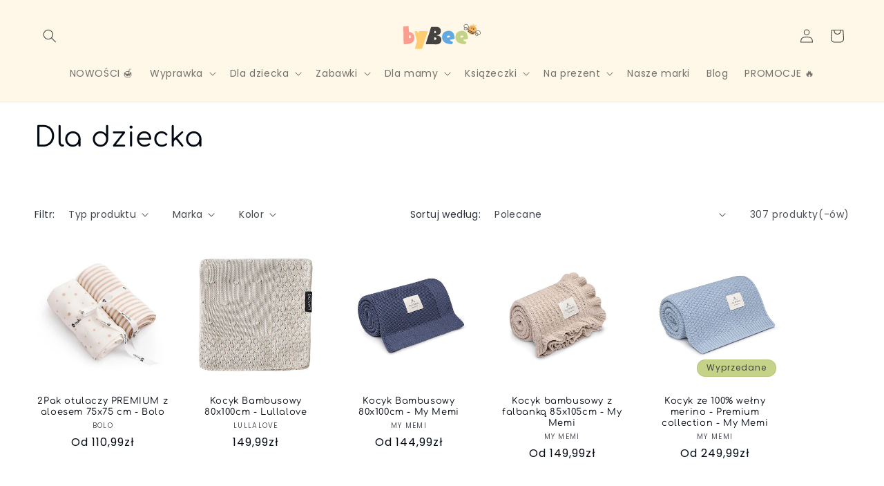

--- FILE ---
content_type: image/svg+xml
request_url: https://bybee.pl/cdn/shop/files/bybee_logo_alternatywne_3.svg?v=1756289703&width=130
body_size: 4097
content:
<svg version="1.1" viewBox="0 0 500 192" height="192px" width="500px" xmlns:xlink="http://www.w3.org/1999/xlink" xmlns="http://www.w3.org/2000/svg">
<g id="surface1">
<path d="M 37.753906 39.777344 L 61.160156 39.441406 C 62.910156 39.417969 64.355469 40.796875 64.421875 42.546875 L 65.347656 67.796875 C 65.398438 69.316406 66.507812 70.589844 68 70.851562 C 75.453125 72.144531 96.648438 78.15625 96.648438 104.628906 C 96.648438 137.789062 62.800781 140.539062 39.757812 140.726562 C 37.882812 140.742188 36.347656 139.242188 36.316406 137.363281 C 36.035156 121.925781 34.863281 58.171875 34.585938 43.050781 C 34.554688 41.273438 35.964844 39.808594 37.738281 39.777344 C 37.742188 39.777344 37.75 39.777344 37.753906 39.777344 M 76.273438 98.492188 C 76.355469 94.6875 74.015625 91.253906 70.449219 89.941406 C 68.816406 89.261719 66.941406 90.035156 66.261719 91.667969 C 66.09375 92.066406 66.011719 92.492188 66.015625 92.925781 L 66.015625 103.699219 C 66.011719 105.476562 67.445312 106.921875 69.222656 106.925781 C 69.566406 106.925781 69.914062 106.871094 70.242188 106.761719 C 73.9375 105.761719 76.445312 102.324219 76.269531 98.492188" style="stroke:none;fill-rule:nonzero;fill:rgb(98.823529%,61.56863%,56.470591%);fill-opacity:1;"></path>
<path d="M 100.605469 66.082031 L 109.425781 66.082031 C 110.660156 66.078125 111.78125 66.8125 112.277344 67.945312 C 112.863281 69.289062 113.695312 71.191406 114.511719 73.039062 C 115.207031 74.617188 117.046875 75.332031 118.621094 74.632812 C 119.308594 74.332031 119.859375 73.789062 120.179688 73.109375 L 122.457031 68.28125 C 122.90625 67.074219 123.996094 66.222656 125.273438 66.082031 L 167.121094 66.121094 C 168.84375 66.105469 170.25 67.492188 170.265625 69.214844 C 170.269531 69.554688 170.21875 69.886719 170.113281 70.207031 L 139.378906 164.980469 C 138.960938 166.265625 137.765625 167.136719 136.414062 167.136719 L 102.464844 167.136719 C 100.742188 167.136719 99.347656 165.738281 99.347656 164.015625 C 99.347656 163.730469 99.386719 163.449219 99.464844 163.175781 L 110.253906 124.382812 C 110.398438 123.875 110.40625 123.335938 110.28125 122.820312 L 97.574219 69.933594 C 97.171875 68.257812 98.203125 66.570312 99.875 66.167969 C 100.113281 66.109375 100.359375 66.082031 100.605469 66.082031" style="stroke:none;fill-rule:nonzero;fill:rgb(100%,80.000001%,44.313726%);fill-opacity:1;"></path>
<path d="M 288.65625 64.523438 C 312.558594 64.523438 319.761719 89.035156 320.382812 107.273438 C 320.433594 108.800781 319.386719 110.140625 317.898438 110.457031 L 297.617188 114.832031 C 295.917969 115.199219 294.839844 116.875 295.207031 118.574219 C 295.410156 119.523438 296.042969 120.328125 296.914062 120.75 L 309.238281 126.695312 C 310.785156 127.441406 311.445312 129.292969 310.730469 130.851562 L 307.03125 138.890625 C 306.515625 140.019531 305.386719 140.742188 304.144531 140.726562 C 275.484375 140.253906 250.332031 129.640625 250.332031 100.636719 C 250.332031 82.222656 260.875 64.523438 288.660156 64.523438 M 292.859375 100.46875 C 294.519531 100 295.488281 98.269531 295.023438 96.605469 C 294.949219 96.339844 294.839844 96.085938 294.699219 95.851562 C 293.050781 93.164062 289.792969 90.25 283.671875 91.929688 C 279.074219 93.269531 278.105469 97.410156 278.089844 100.605469 C 278.101562 102.339844 279.515625 103.734375 281.246094 103.722656 C 281.539062 103.71875 281.828125 103.675781 282.109375 103.59375 Z M 292.859375 100.46875" style="stroke:none;fill-rule:nonzero;fill:rgb(38.82353%,66.274512%,88.235295%);fill-opacity:1;"></path>
<path d="M 363.035156 64.523438 C 386.941406 64.523438 394.140625 89.039062 394.761719 107.277344 C 394.8125 108.800781 393.765625 110.140625 392.277344 110.457031 L 371.988281 114.832031 C 370.292969 115.199219 369.210938 116.875 369.578125 118.574219 C 369.78125 119.523438 370.414062 120.324219 371.285156 120.746094 L 383.621094 126.699219 C 385.164062 127.445312 385.828125 129.292969 385.109375 130.851562 L 381.410156 138.894531 C 380.894531 140.023438 379.765625 140.742188 378.527344 140.726562 C 349.863281 140.253906 324.707031 129.640625 324.707031 100.636719 C 324.707031 82.222656 335.25 64.523438 363.035156 64.523438 M 367.238281 100.46875 C 368.898438 99.996094 369.867188 98.269531 369.394531 96.601562 C 369.320312 96.339844 369.214844 96.089844 369.074219 95.851562 C 367.429688 93.167969 364.167969 90.25 358.046875 91.929688 C 353.445312 93.269531 352.476562 97.417969 352.464844 100.613281 C 352.472656 102.339844 353.882812 103.734375 355.609375 103.726562 C 355.90625 103.722656 356.199219 103.679688 356.484375 103.59375 Z M 367.238281 100.46875" style="stroke:none;fill-rule:nonzero;fill:rgb(76.862746%,82.745099%,52.941179%);fill-opacity:1;"></path>
<path d="M 187.253906 49.261719 C 187.960938 46.605469 188.414062 44.199219 189.75 43.117188 C 190.921875 42.167969 192.003906 42.234375 193.582031 42.214844 C 204.054688 42.113281 210.035156 42.15625 219.445312 42.121094 C 235.261719 42.121094 243.671875 52.109375 243.671875 66.957031 C 243.671875 76.417969 237.445312 88.722656 223.011719 89.339844 C 222.371094 89.359375 221.867188 89.898438 221.886719 90.539062 C 221.90625 91.15625 222.398438 91.648438 223.011719 91.667969 C 237.714844 92.15625 246.515625 102.117188 246.515625 115.058594 C 246.515625 129.332031 236.972656 141.320312 219.445312 141.320312 L 163.304688 141.121094 C 159.675781 141.121094 159.855469 137.796875 160.332031 136.113281 C 169.332031 104.382812 178.796875 81.144531 187.253906 49.261719 M 217.164062 72.09375 C 217.164062 65.402344 211.046875 65.109375 208.535156 65.273438 C 207.933594 65.3125 207.464844 65.808594 207.453125 66.410156 L 207.214844 77.242188 C 207.199219 77.886719 207.707031 78.417969 208.347656 78.4375 C 208.351562 78.4375 208.351562 78.4375 208.355469 78.4375 C 210.984375 78.472656 217.164062 77.9375 217.164062 72.09375 M 219.019531 109.492188 C 219.019531 101.800781 211.132812 101.816406 208.242188 102.082031 C 207.644531 102.136719 207.1875 102.640625 207.191406 103.242188 L 207.191406 115.097656 C 207.191406 115.730469 207.695312 116.246094 208.328125 116.261719 C 211.289062 116.347656 219.019531 115.949219 219.019531 109.488281" style="stroke:none;fill-rule:nonzero;fill:rgb(26.666668%,26.274511%,25.490198%);fill-opacity:1;"></path>
<path d="M 433.511719 39.816406 C 433.792969 38.050781 434.707031 36.75 436.039062 36.339844 C 438.191406 35.675781 440.558594 37.503906 440.824219 37.714844 C 441.472656 38.023438 442.242188 37.867188 442.703125 37.347656 C 443.199219 36.785156 443.226562 35.917969 442.75 35.304688 C 440.753906 33.222656 437.792969 32.566406 435.132812 33.390625 C 433.039062 34.035156 431.5 35.703125 430.785156 37.960938 C 429.808594 37.355469 428.785156 36.765625 427.699219 36.199219 C 427.644531 36.167969 427.585938 36.144531 427.53125 36.117188 C 428.914062 34.257812 429.371094 32.085938 428.71875 30.03125 C 427.871094 27.375 425.640625 25.316406 422.792969 24.863281 C 422.019531 24.824219 421.324219 25.339844 421.148438 26.070312 C 420.984375 26.746094 421.296875 27.46875 421.917969 27.824219 C 422.242188 27.921875 425.097656 28.824219 425.78125 30.972656 C 426.183594 32.238281 425.707031 33.652344 424.550781 34.855469 C 414.902344 31.59375 403.046875 35.070312 396.320312 47.96875 C 388.839844 62.3125 393.738281 76.425781 407.550781 83.652344 C 421.359375 90.878906 432.421875 81.882812 437.914062 71.347656 C 445.425781 56.945312 443.214844 47.089844 433.511719 39.816406 Z M 433.511719 39.816406" style="stroke:none;fill-rule:nonzero;fill:rgb(95.686275%,69.803923%,35.686275%);fill-opacity:1;"></path>
<path d="M 396.585938 47.683594 C 396.578125 47.695312 396.574219 47.707031 396.566406 47.722656 C 396.851562 47.359375 397.058594 46.957031 397.210938 46.542969 C 397 46.914062 396.789062 47.292969 396.585938 47.683594 Z M 396.585938 47.683594" style="stroke:none;fill-rule:nonzero;fill:rgb(95.686275%,69.803923%,35.686275%);fill-opacity:1;"></path>
<path d="M 393.652344 55.734375 L 393.644531 55.730469 C 393.617188 55.871094 393.59375 56.007812 393.566406 56.148438 C 393.578125 56.101562 393.59375 56.058594 393.601562 56.007812 C 393.621094 55.914062 393.636719 55.824219 393.652344 55.734375 Z M 393.652344 55.734375" style="stroke:none;fill-rule:nonzero;fill:rgb(95.686275%,69.803923%,35.686275%);fill-opacity:1;"></path>
<path d="M 430.175781 81.515625 L 428.550781 82.699219 C 429.105469 82.328125 429.648438 81.9375 430.175781 81.515625 Z M 430.175781 81.515625" style="stroke:none;fill-rule:nonzero;fill:rgb(95.686275%,69.803923%,35.686275%);fill-opacity:1;"></path>
<path d="M 429.738281 81.609375 C 424.691406 80.230469 418.84375 78.234375 412.574219 75.292969 C 404.453125 71.484375 397.910156 67.160156 392.914062 63.324219 C 392.953125 63.832031 393.015625 64.375 393.109375 64.945312 C 393.152344 65.203125 393.199219 65.453125 393.253906 65.695312 C 393.3125 66.027344 393.382812 66.375 393.46875 66.730469 C 393.628906 67.433594 393.820312 68.089844 394.019531 68.6875 C 397.695312 71.398438 402.121094 74.285156 407.320312 77.015625 C 409.035156 77.914062 410.339844 78.539062 410.820312 78.765625 C 414.855469 80.675781 419.8125 82.648438 425.6875 84.246094 C 426.085938 84.03125 426.484375 83.816406 426.886719 83.601562 L 427.953125 82.914062 C 427.953125 82.914062 427.953125 82.914062 427.949219 82.914062 Z M 429.738281 81.609375" style="stroke:none;fill-rule:nonzero;fill:rgb(26.666668%,26.274511%,25.490198%);fill-opacity:1;"></path>
<path d="M 434.554688 76.628906 L 435.660156 75.148438 C 430.109375 73.84375 423.464844 71.785156 416.292969 68.449219 C 406.59375 63.9375 399.148438 58.585938 393.851562 54.125 C 393.773438 54.398438 393.699219 54.671875 393.625 54.949219 L 393.386719 55.964844 C 393.390625 55.96875 393.394531 55.972656 393.398438 55.976562 C 393.382812 56.066406 393.367188 56.15625 393.351562 56.246094 C 393.320312 56.386719 393.289062 56.519531 393.253906 56.640625 C 393.191406 57.0625 393.125 57.484375 393.058594 57.90625 C 396.066406 60.410156 398.78125 62.359375 400.945312 63.808594 C 405.25 66.695312 408.859375 68.59375 411.066406 69.75 C 411.066406 69.75 412.972656 70.75 414.699219 71.574219 C 421.234375 74.707031 428.671875 76.917969 433.316406 78.15625 L 434.496094 76.710938 L 434.496094 76.707031 L 434.558594 76.628906 C 434.558594 76.628906 434.554688 76.628906 434.554688 76.628906 Z M 434.554688 76.628906" style="stroke:none;fill-rule:nonzero;fill:rgb(26.666668%,26.274511%,25.490198%);fill-opacity:1;"></path>
<path d="M 424.132812 58.636719 C 425.433594 59.320312 427.382812 58.164062 428.480469 56.054688 C 429.582031 53.949219 429.414062 51.6875 428.109375 51.003906 C 426.808594 50.324219 424.859375 51.480469 423.761719 53.585938 C 422.660156 55.691406 422.828125 57.953125 424.132812 58.636719 Z M 424.132812 58.636719" style="stroke:none;fill-rule:nonzero;fill:rgb(26.666668%,26.274511%,25.490198%);fill-opacity:1;"></path>
<path d="M 414.507812 53.753906 C 415.808594 54.4375 417.757812 53.28125 418.855469 51.171875 C 419.953125 49.066406 419.789062 46.804688 418.484375 46.121094 C 417.183594 45.441406 415.234375 46.597656 414.136719 48.703125 C 413.035156 50.8125 413.203125 53.070312 414.507812 53.753906 Z M 414.507812 53.753906" style="stroke:none;fill-rule:nonzero;fill:rgb(26.666668%,26.274511%,25.490198%);fill-opacity:1;"></path>
<path d="M 445.464844 84.445312 C 440.046875 81.613281 435.847656 77.207031 434.988281 74.589844 C 434.695312 73.695312 434.601562 72.734375 434.71875 71.804688 L 434.730469 71.738281 C 435.171875 69.195312 437.285156 67.765625 438.1875 67.152344 C 451.414062 58.214844 459.582031 64.6875 459.921875 64.96875 C 463.085938 67.5625 465.183594 71.996094 465.398438 76.542969 C 465.554688 79.894531 464.644531 82.816406 462.894531 84.554688 C 462.011719 85.363281 460.992188 85.953125 459.90625 86.289062 C 454.886719 88.125 449.6875 86.511719 446.222656 84.832031 C 445.96875 84.707031 445.714844 84.578125 445.464844 84.449219 Z M 437.59375 72.203125 C 437.539062 72.699219 437.589844 73.207031 437.742188 73.679688 C 438.367188 75.566406 442.382812 79.738281 447.488281 82.214844 C 450.449219 83.648438 454.84375 85.046875 458.976562 83.535156 C 459.726562 83.300781 460.367188 82.933594 460.890625 82.449219 C 462 81.347656 462.617188 79.175781 462.5 76.679688 C 462.320312 72.933594 460.628906 69.304688 458.085938 67.21875 C 457.816406 67.003906 451.15625 61.894531 439.816406 69.5625 C 439.171875 69.996094 437.839844 70.898438 437.59375 72.203125 Z M 437.59375 72.203125" style="stroke:none;fill-rule:nonzero;fill:rgb(43.921569%,43.529412%,42.745098%);fill-opacity:1;"></path>
<path d="M 441.101562 93.898438 C 438.785156 92.6875 436.796875 90.46875 435.335938 87.414062 C 433.515625 83.601562 432.746094 78.804688 433.582031 76.492188 C 433.828125 75.8125 434.226562 75.1875 434.742188 74.683594 L 434.792969 74.636719 C 436.269531 73.3125 438.246094 73.480469 438.988281 73.542969 C 450.394531 74.53125 452.140625 81.980469 452.210938 82.296875 C 452.851562 85.261719 452.042969 88.777344 450.097656 91.46875 C 448.652344 93.46875 446.84375 94.675781 445.003906 94.867188 C 444.089844 94.925781 443.210938 94.785156 442.410156 94.464844 C 441.960938 94.3125 441.527344 94.121094 441.101562 93.898438 Z M 436.75 76.785156 C 436.554688 76.984375 436.402344 77.222656 436.308594 77.484375 C 435.921875 78.550781 436.144531 82.363281 437.953125 86.15625 C 438.921875 88.179688 440.660156 90.789062 443.421875 91.742188 C 443.890625 91.925781 444.332031 91.996094 444.761719 91.96875 C 445.683594 91.875 446.820312 91.046875 447.746094 89.761719 C 449.222656 87.71875 449.847656 85.097656 449.375 82.917969 C 449.320312 82.699219 447.914062 77.234375 438.75 76.441406 C 438.277344 76.398438 437.300781 76.320312 436.75 76.785156 Z M 436.75 76.785156" style="stroke:none;fill-rule:nonzero;fill:rgb(43.921569%,43.529412%,42.745098%);fill-opacity:1;"></path>
<path d="M 380.035156 49.785156 C 376.675781 47.894531 372.386719 44.546875 371.023438 39.367188 C 370.675781 38.28125 370.574219 37.105469 370.734375 35.917969 C 371.160156 33.488281 373.03125 31.070312 375.867188 29.285156 C 379.714844 26.863281 384.546875 26.054688 388.480469 27.171875 C 388.90625 27.292969 398.875 30.3125 399.105469 46.289062 C 399.121094 47.382812 399.15625 49.9375 397.328125 51.753906 L 397.277344 51.796875 C 396.585938 52.425781 395.742188 52.902344 394.84375 53.171875 C 392.207031 53.957031 386.199219 53.023438 380.78125 50.1875 C 380.53125 50.058594 380.28125 49.921875 380.035156 49.785156 Z M 396.203125 46.332031 C 396.007812 32.625 388.015625 30.066406 387.6875 29.96875 C 384.523438 29.070312 380.585938 29.75 377.414062 31.746094 C 375.300781 33.074219 373.875 34.820312 373.605469 36.363281 C 373.507812 37.074219 373.574219 37.808594 373.808594 38.558594 C 374.933594 42.820312 378.585938 45.636719 381.453125 47.25 C 386.402344 50.03125 392.109375 50.953125 394.015625 50.382812 C 394.488281 50.242188 394.9375 49.992188 395.308594 49.664062 C 396.238281 48.714844 396.214844 47.109375 396.203125 46.332031 Z M 396.203125 46.332031" style="stroke:none;fill-rule:nonzero;fill:rgb(43.921569%,43.529412%,42.745098%);fill-opacity:1;"></path>
<path d="M 374.320312 58.421875 C 373.597656 57.949219 372.980469 57.308594 372.507812 56.519531 C 371.613281 54.898438 371.566406 52.722656 372.382812 50.390625 C 373.476562 47.25 375.890625 44.578125 378.6875 43.414062 C 378.988281 43.289062 386.089844 40.46875 393.414062 49.28125 C 393.890625 49.859375 395.15625 51.386719 394.914062 53.359375 L 394.90625 53.425781 C 394.785156 54.136719 394.503906 54.824219 394.089844 55.414062 C 392.667969 57.421875 388.300781 59.53125 384.136719 60.210938 C 380.800781 60.753906 377.84375 60.390625 375.53125 59.175781 C 375.105469 58.953125 374.699219 58.703125 374.320312 58.421875 Z M 391.175781 51.132812 C 385.292969 44.054688 380.011719 46.019531 379.800781 46.101562 C 377.746094 46.957031 375.953125 48.96875 375.121094 51.347656 C 374.601562 52.84375 374.574219 54.253906 375.019531 55.066406 C 375.242188 55.433594 375.550781 55.753906 375.972656 56.035156 C 378.328125 57.761719 381.460938 57.699219 383.671875 57.339844 C 387.8125 56.664062 391.0625 54.664062 391.71875 53.738281 C 391.875 53.511719 391.984375 53.25 392.035156 52.976562 C 392.105469 52.257812 391.480469 51.5 391.175781 51.132812 Z M 391.175781 51.132812" style="stroke:none;fill-rule:nonzero;fill:rgb(43.921569%,43.529412%,42.745098%);fill-opacity:1;"></path>
</g>
</svg>


--- FILE ---
content_type: text/javascript
request_url: https://cdn.shopify.com/extensions/bf472395-b7ff-4fc2-9492-4fb8ff9fbc62/tinyicons-4/assets/load-icons.min.js
body_size: 1657
content:
!function(){let t="https://chicons.io",e=t+"/api/get-block-data?shop_url=".concat(window.Shopify.shop);return document.querySelectorAll(".chicons-icon-block").forEach(function(t){e+="&block_ids[]=".concat(t.dataset.blockId)}),function s(){window.displayedBlocks&&0!==window.displayedBlocks.length||(window.displayedBlocks=[]);let c=null,a=document.getElementById("tiny-icons-data");if(a.textContent.length>0&&(c=JSON.parse(a.textContent)),void 0===c||!c){let r=o(e);if((r=JSON.parse(r)).error)return console.log(r.message);c=r}let d=window.location.protocol+"//"+window.location.host+window.location.pathname,u=window.location.href.split("/products/")[1],p=window.location.href.split("/blogs/")[1],y=window.location.href.split("/policies/")[1],f=d.match("/cart*"),g="/"===window.location.pathname,h=window.matchMedia("only screen and (max-width: 760px)").matches,m=d.match("collections/(.*)"),b=null!==m?m[1].toLowerCase():null;b&&(b="/"===b.slice(-1)?b.slice(0,-1):b);let $=null;u?$="products":p?$="blog":y?$="legal":f?$="cart":g?$="homepage":b&&!u&&($="collections");for(let x=0;x<c.length;x++){let _=c[x],k=_.icons,w=_.styles;if(window.displayedBlocks.includes(_.uuid))continue;window.displayedBlocks.push(_.uuid);let v=null;document.querySelectorAll('.chicons-icon-block[data-block-id="'.concat(_.uuid,'"]')).forEach(function(e){if(void 0!==u&&(l(d+".js",function(t){v=JSON.parse(t)}),_.filters_active)){if(_.excluded_products.length>0&&_.excluded_products.includes(v.id.toString()))return;if(!_.all_products){if(_.included_product_collections.length>0){let s=t+"/api/product-includes-in-collection?shop_url=".concat(window.Shopify.shop)+"&product_id="+v.id;_.included_product_collections.forEach(function(t){s+="&collection_ids[]=".concat(t)});let c=o(s);(c=JSON.parse(c)).error&&console.log(c.message);if(!c.filters_passed)return}if(_.included_products.length>0&&!_.included_products.includes(v.id.toString()))return}}if(b&&_.filters_active&&!_.all_collections&&_.included_collections.length>0&&!_.included_collections.includes(b))return;if(_.filters_active&&(p||y||f||g)&&!u){let a=!1,r=!1,m=!1,x=!1;if(g&&(a=-1!==_.included_pages.findIndex(function(t){return t.page===$})),p&&(x=-1!==_.included_pages.findIndex(function(t){return t.page===$})),y&&(r=-1!==_.included_pages.findIndex(function(t){return t.page===$})),f&&(m=-1!==_.included_pages.findIndex(function(t){return t.page===$})),!a&&!r&&!m&&!x)return}let C=!0;if(_.filters_active&&_.filters)for(let E=0;E<_.filters.length;E++){let A=_.filters[E],B="does"===A.operator;if("begin_with"===A.rule){if(!B&&d.startsWith(A.url)){C=!1;break}C=!0}if("contain"===A.rule){if(B){if(d.includes(A.url))C=!0;else{C=!1;break}}else{if(d.includes(A.url)){C=!1;break}C=!0}}}if(!C)return;console.log("<---- Filters passed ------>"),e.style.backgroundColor=w.background_color,e.style.borderRadius=w.border_radius+"px",null!==w.custom_css&&""!==w.custom_css&&n(w.custom_css);let S=document.createElement("div");S.classList.add("chicons-icons-wrapper"),S.style.display="flex",S.style.padding=h?"10px":"30px",S.style.flexWrap="wrap",S.style.justifyContent="space-between",S.style.paddingTop=w.inside_top+"px",S.style.paddingBottom=w.inside_bottom+"px",S.style.marginTop=w.outside_top+"px",S.style.marginBottom=w.outside_bottom+"px";loop1:for(let z=0;z<k.length;z++){let L=k[z],T=!1,I=!1,W=L.tags?JSON.parse(L.tags):[];if(W.length>0&&u&&(T=!0,I=W.some(function(t){return v.tags.includes(t)})),u&&T&&!I)continue loop1;let j=document.createElement("div");if(L.link_url){(j=document.createElement("a")).setAttribute("href",L.link_url);let M;new URL(L.link_url).hostname!==window.Shopify.shop&&j.setAttribute("target","_blank")}j.classList.add("single-block");let R=w.desktop_icons_per_row?i(w.desktop_icons_per_row):0;h&&(R=w.mobile_icons_per_row?i(w.mobile_icons_per_row):0),j.style.padding="10px",j.style.display="flex",j.style.alignItems="center",j.style.textDecoration="none",j.style.justifyContent="flex-start",j.style.flex="1 0 "+R+"%",j.style.flexDirection="vertical"===_.layout?"column":"row";let q=document.createElement("div");q.style.textAlign=w.icon_alignment,q.style.width="vertical"===_.layout?"100%":"auto",q.style.marginBottom="vertical"===_.layout&&(L.title||L.subtitle)?"5px":"0";let D=document.createElement("img");D.setAttribute("loading","lazy"),L.title&&D.setAttribute("alt",L.title),D.style.position="relative",D.style.backgroundColor="unset",null===L.subcategory||"black"!==L.subcategory.toLowerCase()||L.custom?L.custom?D.setAttribute("src",t+"/images/custom-uploads/"+L.image):D.setAttribute("src",t+"/images/editor/icon-library/"+L.category+"/"+L.subcategory+"/"+L.image):D.setAttribute("src","https://cdn.chicons.io/icon-library/"+L.category+"/"+L.subcategory+"/"+L.image+"?color="+w.icon_color.replace("#","")),"vertical"===_.layout&&(D.style.margin="auto"),"horizontal"===_.layout&&(D.style.marginRight="5px"),D.style.width=w.icon_size+"px",D.style.height="auto",D.style.display="flex",q.appendChild(D),j.appendChild(q);let G=document.createElement("span");G.classList.add("chicons-block-title"),G.innerHTML=L.title,G.style.width="vertical"===_.layout?"100%":"auto","horizontal"===_.layout&&(G.style.marginRight="5px"),G.style.color=w.title_color,G.style.fontSize=w.title_font_size+"px",G.style.fontWeight=w.title_bold?"bold":"normal",G.style.textAlign=w.title_alignment,G.style.marginBottom="vertical"===_.layout&&L.subtitle?"5px":"0";let H=document.createElement("span");H.classList.add("chicons-block-subtitle"),H.innerHTML=L.subtitle,H.style.width="vertical"===_.layout?"100%":"auto",H.style.color=w.subtitle_color,H.style.fontSize=w.subtitle_font_size+"px",H.style.fontWeight=w.subtitle_bold?"bold":"normal",H.style.textAlign=w.subtitle_alignment,j.appendChild(G),j.appendChild(H),S.appendChild(j)}e.appendChild(S)})}}();function l(t,e){let l=new XMLHttpRequest;l.onreadystatechange=function(){4===l.readyState&&200===l.status&&e(l.responseText)},l.open("GET",t,!1),l.send(null)}function i(t){let e=100;return 2===t&&(e=50),3===t&&(e=33.3),4===t&&(e=25),5===t&&(e=20),6===t&&(e=16.6),7===t&&(e=14.28),8===t&&(e=12.5),9===t&&(e=11.11),10===t&&(e=10),e}function o(t){let e=new XMLHttpRequest;return e.open("GET",t,!1),e.send(null),e.responseText}function n(t){let e=document.createElement("style");e.textContent=t,document.head.append(e)}}();